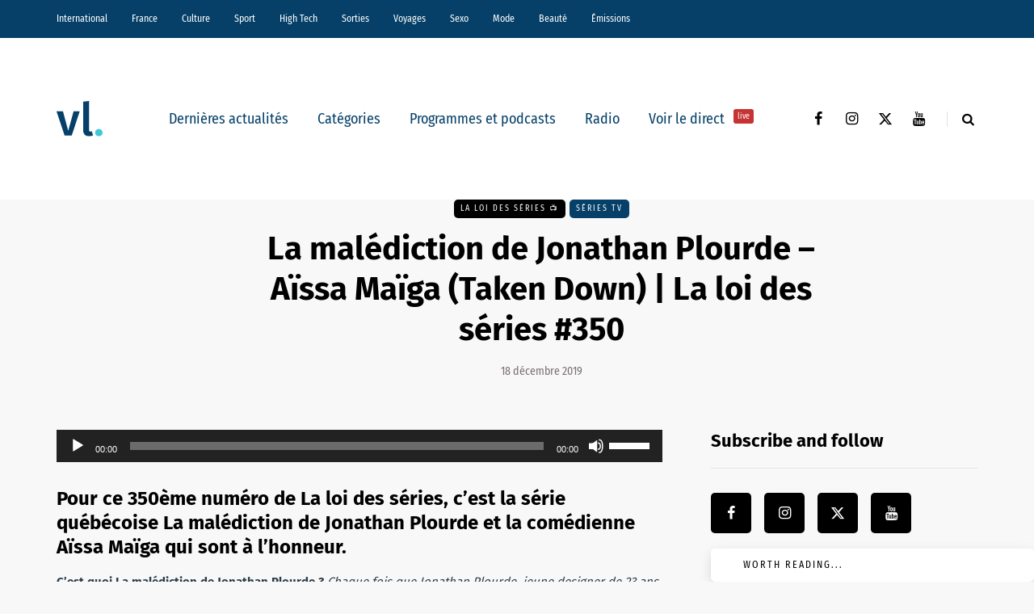

--- FILE ---
content_type: text/css
request_url: https://vl-media.fr/wp-content/plugins/awp-optimize/css/custom-fa.css?ver=1.0.0
body_size: 401
content:
@font-face {
  font-family: 'custom-fa';
  src: url('../fonts/custom-fa.woff2') format('woff2');
  font-weight: normal;
  font-style: normal;
  font-display: block;
}

[class^="fa-"]:before,
[class*=" fa-"]:before,
.nav > li.menu-item-has-children > a:after,
.saxon-block .saxon-post .saxon-post-format-icon:after {
  font-family: "custom-fa" !important;
  font-style: normal;
  font-weight: normal;
  speak: never;
  display: inline-block;
  text-decoration: inherit;
  width: 1em;
  margin-right: .2em;
  text-align: center;
  font-variant: normal;
  text-transform: none;
  line-height: 1em;
  margin-left: .2em;
  -webkit-font-smoothing: antialiased;
  -moz-osx-font-smoothing: grayscale;
}

.fa-search:before { content: '\e800'; } /* '' */
.fa-eye:before { content: '\e801'; } /* '' */
.fa-heart-o:before { content: '\e802'; } /* '' */
.fa-twitter:before { content: '\f099'; } /* '' */
.fa-facebook:before { content: '\f09a'; } /* '' */
.fa-bars:before { content: '\f0c9'; } /* '' */
.fa-youtube:before { content: '\f167'; } /* '' */
.fa-instagram:before { content: '\f16d'; } /* '' */
